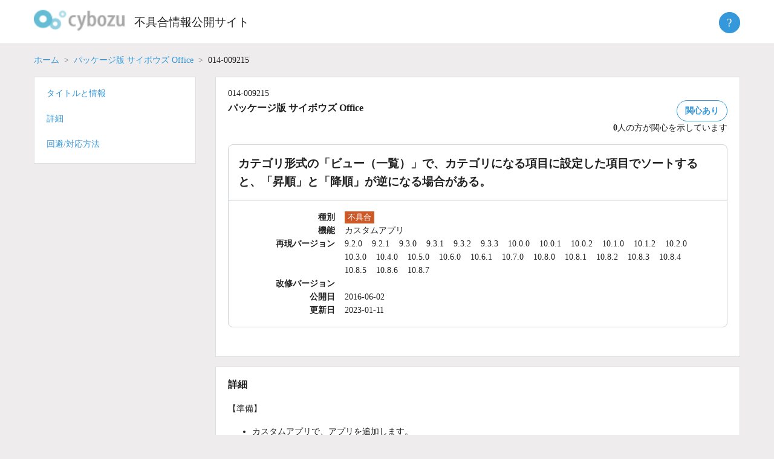

--- FILE ---
content_type: text/html; charset=UTF-8
request_url: https://kb.cybozu.support/article/32344/
body_size: 8481
content:
<!doctype html>
<html lang="ja">
<head>
	<meta charset="UTF-8">
	<meta http-equiv="X-UA-Compatible" content="IE=edge">
	<!--
	<meta name="viewport" content="width=device-width, initial-scale=1">
    -->
   <meta name="viewport" content="width=device-width, initial-scale=1">	
	<link rel="profile" href="http://gmpg.org/xfn/11">

	<title>不具合情報公開サイト</title>
<meta name='robots' content='max-image-preview:large' />
	<style>img:is([sizes="auto" i], [sizes^="auto," i]) { contain-intrinsic-size: 3000px 1500px }</style>
	<script type="text/javascript">
/* <![CDATA[ */
window._wpemojiSettings = {"baseUrl":"https:\/\/s.w.org\/images\/core\/emoji\/16.0.1\/72x72\/","ext":".png","svgUrl":"https:\/\/s.w.org\/images\/core\/emoji\/16.0.1\/svg\/","svgExt":".svg","source":{"concatemoji":"https:\/\/kb.cybozu.support\/wp-includes\/js\/wp-emoji-release.min.js?ver=6.8.3"}};
/*! This file is auto-generated */
!function(s,n){var o,i,e;function c(e){try{var t={supportTests:e,timestamp:(new Date).valueOf()};sessionStorage.setItem(o,JSON.stringify(t))}catch(e){}}function p(e,t,n){e.clearRect(0,0,e.canvas.width,e.canvas.height),e.fillText(t,0,0);var t=new Uint32Array(e.getImageData(0,0,e.canvas.width,e.canvas.height).data),a=(e.clearRect(0,0,e.canvas.width,e.canvas.height),e.fillText(n,0,0),new Uint32Array(e.getImageData(0,0,e.canvas.width,e.canvas.height).data));return t.every(function(e,t){return e===a[t]})}function u(e,t){e.clearRect(0,0,e.canvas.width,e.canvas.height),e.fillText(t,0,0);for(var n=e.getImageData(16,16,1,1),a=0;a<n.data.length;a++)if(0!==n.data[a])return!1;return!0}function f(e,t,n,a){switch(t){case"flag":return n(e,"\ud83c\udff3\ufe0f\u200d\u26a7\ufe0f","\ud83c\udff3\ufe0f\u200b\u26a7\ufe0f")?!1:!n(e,"\ud83c\udde8\ud83c\uddf6","\ud83c\udde8\u200b\ud83c\uddf6")&&!n(e,"\ud83c\udff4\udb40\udc67\udb40\udc62\udb40\udc65\udb40\udc6e\udb40\udc67\udb40\udc7f","\ud83c\udff4\u200b\udb40\udc67\u200b\udb40\udc62\u200b\udb40\udc65\u200b\udb40\udc6e\u200b\udb40\udc67\u200b\udb40\udc7f");case"emoji":return!a(e,"\ud83e\udedf")}return!1}function g(e,t,n,a){var r="undefined"!=typeof WorkerGlobalScope&&self instanceof WorkerGlobalScope?new OffscreenCanvas(300,150):s.createElement("canvas"),o=r.getContext("2d",{willReadFrequently:!0}),i=(o.textBaseline="top",o.font="600 32px Arial",{});return e.forEach(function(e){i[e]=t(o,e,n,a)}),i}function t(e){var t=s.createElement("script");t.src=e,t.defer=!0,s.head.appendChild(t)}"undefined"!=typeof Promise&&(o="wpEmojiSettingsSupports",i=["flag","emoji"],n.supports={everything:!0,everythingExceptFlag:!0},e=new Promise(function(e){s.addEventListener("DOMContentLoaded",e,{once:!0})}),new Promise(function(t){var n=function(){try{var e=JSON.parse(sessionStorage.getItem(o));if("object"==typeof e&&"number"==typeof e.timestamp&&(new Date).valueOf()<e.timestamp+604800&&"object"==typeof e.supportTests)return e.supportTests}catch(e){}return null}();if(!n){if("undefined"!=typeof Worker&&"undefined"!=typeof OffscreenCanvas&&"undefined"!=typeof URL&&URL.createObjectURL&&"undefined"!=typeof Blob)try{var e="postMessage("+g.toString()+"("+[JSON.stringify(i),f.toString(),p.toString(),u.toString()].join(",")+"));",a=new Blob([e],{type:"text/javascript"}),r=new Worker(URL.createObjectURL(a),{name:"wpTestEmojiSupports"});return void(r.onmessage=function(e){c(n=e.data),r.terminate(),t(n)})}catch(e){}c(n=g(i,f,p,u))}t(n)}).then(function(e){for(var t in e)n.supports[t]=e[t],n.supports.everything=n.supports.everything&&n.supports[t],"flag"!==t&&(n.supports.everythingExceptFlag=n.supports.everythingExceptFlag&&n.supports[t]);n.supports.everythingExceptFlag=n.supports.everythingExceptFlag&&!n.supports.flag,n.DOMReady=!1,n.readyCallback=function(){n.DOMReady=!0}}).then(function(){return e}).then(function(){var e;n.supports.everything||(n.readyCallback(),(e=n.source||{}).concatemoji?t(e.concatemoji):e.wpemoji&&e.twemoji&&(t(e.twemoji),t(e.wpemoji)))}))}((window,document),window._wpemojiSettings);
/* ]]> */
</script>
<style id='wp-emoji-styles-inline-css' type='text/css'>

	img.wp-smiley, img.emoji {
		display: inline !important;
		border: none !important;
		box-shadow: none !important;
		height: 1em !important;
		width: 1em !important;
		margin: 0 0.07em !important;
		vertical-align: -0.1em !important;
		background: none !important;
		padding: 0 !important;
	}
</style>
<link rel='stylesheet' id='kb2-style-css' href='https://kb.cybozu.support/wp-content/themes/kb/style.css?ver=1762298768' type='text/css' media='all' />
<script type="text/javascript" src="https://kb.cybozu.support/wp-includes/js/jquery/jquery.min.js?ver=3.7.1" id="jquery-core-js"></script>
<script type="text/javascript" src="https://kb.cybozu.support/wp-includes/js/jquery/jquery-migrate.min.js?ver=3.4.1" id="jquery-migrate-js"></script>
<script type="text/javascript" src="https://kb.cybozu.support/wp-content/themes/kb/lib/jquery-3.5.1.min.js" id="myjquery-3.5.1-js"></script>
<link rel="https://api.w.org/" href="https://kb.cybozu.support/wp-json/" /><link rel="alternate" title="JSON" type="application/json" href="https://kb.cybozu.support/wp-json/wp/v2/posts/32344" /><link rel="canonical" href="https://kb.cybozu.support/article/32344/" />
<link rel='shortlink' href='https://kb.cybozu.support/?p=32344' />
<link rel="alternate" title="oEmbed (JSON)" type="application/json+oembed" href="https://kb.cybozu.support/wp-json/oembed/1.0/embed?url=https%3A%2F%2Fkb.cybozu.support%2Farticle%2F32344%2F" />
<link rel="alternate" title="oEmbed (XML)" type="text/xml+oembed" href="https://kb.cybozu.support/wp-json/oembed/1.0/embed?url=https%3A%2F%2Fkb.cybozu.support%2Farticle%2F32344%2F&#038;format=xml" />
<link rel="pingback" href="https://kb.cybozu.support/xmlrpc.php"><style type="text/css">.recentcomments a{display:inline !important;padding:0 !important;margin:0 !important;}</style>	<link rel="icon" href="https://kb.cybozu.support/wp-content/themes/kb/img/favicon.ico" />	
    
<!-- Google tag (gtag.js) -->
<script async src="https://www.googletagmanager.com/gtag/js?id=G-N0Y6JH9QPB"></script>
<script>
  window.dataLayer = window.dataLayer || [];
  function gtag(){dataLayer.push(arguments);}
  gtag('js', new Date());
  gtag('config', 'G-N0Y6JH9QPB');
</script>
<!-- End Google tag (gtag.js) -->

<!-- Google Tag Manager -->
<script>(function(w,d,s,l,i){w[l]=w[l]||[];w[l].push({'gtm.start':
new Date().getTime(),event:'gtm.js'});var f=d.getElementsByTagName(s)[0],
j=d.createElement(s),dl=l!='dataLayer'?'&l='+l:'';j.async=true;j.src=
'https://www.googletagmanager.com/gtm.js?id='+i+dl;f.parentNode.insertBefore(j,f);
})(window,document,'script','dataLayer','GTM-5N49D3');</script>
<!-- End Google Tag Manager -->	
</head>

<body class="wp-singular post-template-default single single-post postid-32344 single-format-standard wp-custom-logo wp-theme-kb">
<div id="page" class="site">
	<a class="skip-link screen-reader-text" href="#content">Skip to content</a>

  <header class="header">
    <div class="container">
      <h1 class="logo">
			<a href="https://kb.cybozu.support/" class="custom-logo-link" rel="home"><img width="104" height="37" src="https://kb.cybozu.support/wp-content/uploads/kb_logo.png" class="custom-logo" alt="不具合情報公開サイト" decoding="async" /></a>		</h1>
		<h1 class="home">
		  <a href="https://kb.cybozu.support/" rel="home">不具合情報公開サイト</a>
		</h1>
	   <div class="header_right">
	   </div>
       <div class="about">
	     <button class="btn btn-primary help-icon">?</button>
         <ul class="abouttext aboutmenu">
			 <li><a href="/about">不具合情報公開サイトとは</a></li>
          <li><a href="https://form.kintoneapp.com/public/form/show/2533758c55693a8b81eabca18b4ae7560e09fa52017a59ec2716552ca395299f#/" target="_blank" class="blank">不具合情報公開サイトの改善に協力する</a></li>
           <li><hr></li>
          <li><a href="https://cypn.cybozu.com/k/416/" target="_blank" class="blank">不具合情報公開サイト パートナー専用記事</a></li>
         </ul>
	    </div>		
    </div>
  </header>

		<main>

		
<div class="page">
  <article id="post-32344" class="post-32344 post type-post status-publish format-standard hentry category-office tag-10-0-0 tag-10-0-1 tag-10-0-2 tag-10-1-0 tag-10-1-2 tag-10-2-0 tag-10-3-0 tag-10-4-0 tag-10-5-0 tag-10-6-0 tag-10-6-1 tag-10-7-0 tag-10-8-0 tag-10-8-1 tag-10-8-2 tag-10-8-3 tag-10-8-4 tag-10-8-5 tag-10-8-6 tag-10-8-7 tag-9-2-0 tag-9-2-1 tag-9-3-0 tag-9-3-1 tag-9-3-2 tag-9-3-3">
	  <div class="container">
	    <div>
		    			  <nav aria-label="パンくずリスト">
			    <ol class="breadcrumb">
				  	<li class="breadcrumb-item"><a href="/">ホーム</a></li>
				  	<li class="breadcrumb-item"><a href="/?category_name=office">パッケージ版 サイボウズ Office</a></li>
					  <li class="breadcrumb-item active">014-009215</li>
				  </ol>
			  </nav>
		  </div>
  		<div class="row flex-md-row-reverse" style="flex-wrap: nowrap">
			<main class="search">
			  <div class="row align-items-start">
			    <div id="title" class="mb-2">
				    <section class="white-box">
                  <div class="bugno">014-009215</div>
  					  <div class="meta">
				  	    <div>
                  <h2 class="product_name">パッケージ版 サイボウズ Office</h2>
                </div>
						    <div class="issue">
							    <div>
							      <span id="issue_affect" class="btn btn-secondary ">関心あり</span>
							    </div>
		  					  <div id="issue_affect_number" class="">
	  						    <span id="issue_affect_number_value">0</span>人の方が関心を示しています
	  						  </div>
	  						  <script>
	  							  const ua = navigator.userAgent;
	  						    if(ua.indexOf('Trident') !== -1) {
	  							    console.log('ie11');
	  								  var promisejs = document.createElement('script');
	  							    promisejs.src = 'https://cdnjs.cloudflare.com/ajax/libs/es6-promise/3.3.1/es6-promise.min.js';
	  							    document.body.appendChild(promisejs);	
	  							    var fetchjs = document.createElement('script');
	  							    fetchjs.src = 'https://cdnjs.cloudflare.com/ajax/libs/fetch/2.0.4/fetch.min.js';
	  							    document.body.appendChild(fetchjs);	
		  					    }
			  				  </script>
				  			  <script>
	  						    let url = '/wp-admin/admin-ajax.php?_wpnonce=7cdf32f733';
	  						    let issue = 32344;
	  							  document.getElementById('issue_affect').addEventListener('click', function(event) {
	  								  let fd = new FormData();
	  								  fd.append('action', 'issue_affect');
	  								  fd.append('issue', issue);
	  							  	fetch(
	  								  	url,
	  								  	{
	  									  	method: 'POST', 
	  									  	cache: 'no-cache',
	  									  	credentials: 'include',
	  									  	mode: "same-origin",
	  									  	body: fd
	  									  }
	  								  )
	  								  .then(function(response) {
	  								  	if(response.ok) {
	  							  			return response.json();
	  							  		} else {
	  							  			throw new Error();
	  							  		}
	  							  	})
		  							  .then(function(data) {
	  									  let elem = document.getElementById('issue_affect');
	  								  	if (data['enable'] == false) {
	  							  			elem.classList.add('btn-issue-disable');
	  							  		} else {
	  							  			elem.classList.remove('btn-issue-disable');
	  							  		}
	  							  		document.getElementById('issue_affect_number_value').innerHTML = data['number'];
	  							  	})
	  							  	.catch(function(error) { console.log(error); });
		  						  });
	  						  </script>
                </div>
			  		  </div>
			  		  <div class="box">
		  				  <h2 class="title">カテゴリ形式の「ビュー（一覧）」で、カテゴリになる項目に設定した項目でソートすると、「昇順」と「降順」が逆になる場合がある。</h2>
		  			  	<dl class="dl-horizontal">
		  				  	<dt>種別</dt>
		  		  						  					<dd class="type"><span class="type-bug">不具合</span></dd>
		  					  <dt>機能</dt>
		  						<dd class="function">
		  						<ul class="functions"><li style="display: inline-block;margin-right:1.0rem;">カスタムアプリ</li></ul>		  						</dd>
	  						  <dt>再現バージョン</dt>
	  							<dd class="reproduce-versions">
	  							<ul class="versions"><li style="display: inline-block;margin-right:1.0rem;">9.2.0</li><li style="display: inline-block;margin-right:1.0rem;">9.2.1</li><li style="display: inline-block;margin-right:1.0rem;">9.3.0</li><li style="display: inline-block;margin-right:1.0rem;">9.3.1</li><li style="display: inline-block;margin-right:1.0rem;">9.3.2</li><li style="display: inline-block;margin-right:1.0rem;">9.3.3</li><li style="display: inline-block;margin-right:1.0rem;">10.0.0</li><li style="display: inline-block;margin-right:1.0rem;">10.0.1</li><li style="display: inline-block;margin-right:1.0rem;">10.0.2</li><li style="display: inline-block;margin-right:1.0rem;">10.1.0</li><li style="display: inline-block;margin-right:1.0rem;">10.1.2</li><li style="display: inline-block;margin-right:1.0rem;">10.2.0</li><li style="display: inline-block;margin-right:1.0rem;">10.3.0</li><li style="display: inline-block;margin-right:1.0rem;">10.4.0</li><li style="display: inline-block;margin-right:1.0rem;">10.5.0</li><li style="display: inline-block;margin-right:1.0rem;">10.6.0</li><li style="display: inline-block;margin-right:1.0rem;">10.6.1</li><li style="display: inline-block;margin-right:1.0rem;">10.7.0</li><li style="display: inline-block;margin-right:1.0rem;">10.8.0</li><li style="display: inline-block;margin-right:1.0rem;">10.8.1</li><li style="display: inline-block;margin-right:1.0rem;">10.8.2</li><li style="display: inline-block;margin-right:1.0rem;">10.8.3</li><li style="display: inline-block;margin-right:1.0rem;">10.8.4</li><li style="display: inline-block;margin-right:1.0rem;">10.8.5</li><li style="display: inline-block;margin-right:1.0rem;">10.8.6</li><li style="display: inline-block;margin-right:1.0rem;">10.8.7</li></ul>		  						</dd>
		  					  <dt>改修バージョン</dt>
		  						<dd class="fixed-version"></dd>
		  				  				  				  <dt>公開日</dt>
			  					<dd class="release-date">2016-06-02</dd>
			  				  <dt>更新日</dt>
			  					<dd class="update-date">2023-01-11</dd>
			  			  </dl>
			  		  </div>
			      </section>
					</div>
		  			  						    		  			  				    <div id="detail" class="mb-2">
            <section class="white-box">
				      <h3>詳細</h3>
		      		<div><p>【準備】</p>
<ul><li>カスタムアプリで、アプリを追加します。<br /><br />例&#xff1a;<br />アプリ1<br /><br /></li><li>アプリ1に、項目を追加します。<br /><br />例&#xff1a;<br />-------<br />入力タイプ&#xff1a;文字列(1行)<br />項目名&#xff1a;項目1<br />-------<br /><br />補足&#xff1a;<br />
<ul><li>カテゴリ形式の「ビュー&#xff08;一覧&#xff09;」で、カテゴリになる項目に設定できる項目を追加します。<br /><br /></li></ul>
</li><li>アプリ1に、カテゴリ形式の「ビュー&#xff08;一覧&#xff09;」を追加します。<br /><br />例&#xff1a;<br />-------<br />ビュー名&#xff1a;ビュー1<br />表示形式&#xff1a;カテゴリ形式<br />カテゴリになる項目&#xff1a;項目1<br />-------<br /><br /></li><li>アプリ1に、ソートを追加します。<br /><br />例&#xff1a;<br />
<ul><li>ソート名&#xff1a;ソート1<br />ソート条件&#xff1a;「項目1」「降順」</li><li>ソート名&#xff1a;ソート2<br />ソート条件&#xff1a;「項目1」「昇順」<br /><br /></li></ul>
</li><li>アプリ1の「最初に表示する画面の設定」画面で、ソートを「レコード番号/昇順」に設定します。<br /><br />例&#xff1a;<br />-------<br />対象&#xff1a;「[デフォルト設定]」<br />表示するタブ&#xff1a;「ビュー&#xff08;一覧&#xff09;」<br />ソート&#xff1a;「レコード番号」「昇順」<br />ビュー&#xff08;一覧&#xff09;&#xff1a;「&#xff08;すべて&#xff09;」<br />ビュー&#xff08;詳細&#xff09;&#xff1a;「&#xff08;すべて&#xff09;」<br />絞込&#xff1a;「&#xff08;すべて&#xff09;」<br />集計&#xff1a;「&#xff08;設定なし&#xff09;」<br />-------<br /><br /></li><li>アプリ1に、レコードを2件以上登録します。<br /><br />例&#xff1a;<br />
<ul><li>項目1&#xff1a;値1</li><li>項目1&#xff1a;値2<br /><br /></li></ul>
</li></ul>
<p>【再現手順】</p>
<ol><li>[カスタムアプリ] &#xff1e; [アプリ1]の順にクリックします。<br /><br /></li><li>ビューのドロップダウンリストで、「ビュー1」を選択します。<br /><br /></li><li>ソートのドロップダウンリストで、「ソート1」または「ソート2」を選択します。</li></ol>
<p><br />→現象発生&#xff1a;<br /> 「昇順」と「降順」が逆になります。<br /><br />補足&#xff1a;</p>
<ul><li>ソート順の詳細については、マニュアルをご確認ください。<br /><br />サイボウズ Office 10 マニュアル<br /><a href="https://jp.cybozu.help/of10/ja/user/app/ap_b/b07/sort.html" class="autohyperlink">https://jp.cybozu.help/of10/ja/user/app/ap_b/b07/sort.html</a><br /></li></ul></div>				    </section>
			    </div>
			    <div id="workaround" class="mb-2">
            <section class="white-box">
				      <h3>回避/対応方法</h3>
				      <div>【対応方法】<br />次のどちらかの操作を行います。<br /><ul><li>次のどちらかの画面から、最初に選択されるソートを、「レコード番号/ 降順」に設定します。<br /><ul><li>「初期値の設定&#xff08;ソート&#xff09;」画面</li><li>「最初に表示する画面の設定」画面<br /><br /></li></ul></li><li>「初期値の設定&#xff08;ソート&#xff09;」画面から、最初に選択されるソートに、準備4点目で追加したソートを設定します。</li></ul></div>				    </section>
		    	</div>
			    <div id="related" class="mb-2">
				    <section class="white-box">
					    <h3>関連記事</h3>
				      				    </section>
          </div>
			    			    <div class="mb-2">
				    <section class="white-box">
					    <div id="feedback_asking" class="feedback">
						    <span>この記事は役に立ちましたか？</span>
							  <a id="feedback-yes" name="feedback" href="javascript:void(0)" class="btn btn-secondary">はい</a>
							  <a id="feedback-no" name="feedback" href="javascript:void(0)" class="btn btn-secondary">いいえ</a>
					    </div>
					    <div id="comment_form_wrapper" style="display: none;">
				  		  <script>
				  		  {
				  		  	let elems = document.getElementsByName('feedback');
				  		  	for (let i = 0; i < elems.length; i++) {
				  		  		elems[i].addEventListener('click', function(event) {
				  		  			document.getElementById("feedback_asking").style.display="none";
				  		  			document.getElementById("comment_form_wrapper").style.display="block";
				  		  		});
				  		  	}
				  		  }
					  	  </script>
						    
<div id="comments" class="comments-area">

		<div id="respond" class="comment-respond">
		<h3 id="reply-title" class="comment-reply-title"> <small><a rel="nofollow" id="cancel-comment-reply-link" href="/article/32344/#respond" style="display:none;">Cancel Reply</a></small></h3><form action="https://kb.cybozu.support/wp-comments-post.php" method="post" id="commentform" class="comment-form"><p id="notes_before_elements"></p><p class="comment-form-comment"></label><textarea id="comment" name="comment" cols="45" rows="8" maxlength="1024" aria-required="true" placeholder=""></textarea></p><p class="comment notice">ご注意:</p><p class="comment notice">※ お寄せいただいた記事に関するご意見は、本記事の改善を目的として利用します。</p><p class="comment notice">※ お寄せいただいた記事に関するご意見への回答は行っておりません。</p><p class="comment notice">※ 個人情報、秘密保持義務のある情報、個別の通信内容等の提供はご遠慮ください。</p><p class="comment notice">※ 英数文字、記号のみのコメントは送信できません。</p><br><p class="comment notice">以上の点を、あらかじめご了承くださいませ。</p><br><p id="comment_answer" style="display:none"></p>
<input type="hidden" id="spam_time_check" name="spam_time_check" value=""><input type="text" id="spam_text_check" name="spam_text_check" value="" style="display:none"><p class="form-submit"><button id="comment-submit" class="submit btn btn-primary">送信</button> <input type='hidden' name='comment_post_ID' value='32344' id='comment_post_ID' />
<input type='hidden' name='comment_parent' id='comment_parent' value='0' />
</p><input type="hidden" id="_wpnonce" name="_wpnonce" value="d4b3b6cad4" /><input type="hidden" name="_wp_http_referer" value="/article/32344/" /></form>	</div><!-- #respond -->
		<script>
		{
			document.getElementById('comment-submit').addEventListener('click', function(event) {
				event.preventDefault();
				/*
				let len = document.getElementById('comment').value.length;
				if (len <= 0) {
					document.getElementById('comment-error').innerHTML = 'コメントを入力してください。';
					return;
				} else if (len > 1024) {
				}
				*/
				//document.getElementById('commentform').submit();
				let f = document.getElementById('commentform');
				let answer = document.getElementById("comment_answer").innerText;
				let comment = document.getElementById('comment').value;
				document.getElementById('comment').value = answer + comment;
				f.submit();
				document.getElementById('comment').value = comment;				
			});

		}
		{
			let elems = document.getElementsByName('feedback');
			for (let i = 0; i < elems.length; i++) {
				elems[i].addEventListener('click', function(event) {
					let label = document.getElementById('reply-title');
					label.innerText = "この記事をご活用いただき、ありがとうございます。";
					let value = "";
					let answer = "";
					if (event.target.id == 'feedback-yes') {
						value = "この記事をよりよくするためのご意見をお寄せください。";
						answer = 'はい:\n';
					} else if (event.target.id == 'feedback-no') {
						value = "この記事をどのように改善すればよいか、ご意見をお寄せください。";
						answer = 'いいえ:\n';
					} else {
						value = "";
					}
					//label.innerText = value;
					if (document.getElementById("notes_before_elements") != null) {
						document.getElementById("notes_before_elements").innerText = value;
					}
					if (document.getElementById("comment_answer") != null) {
						document.getElementById("comment_answer").innerText = answer;
					}
				});
			}
		}
	</script>

</div><!-- #comments -->
					    </div>
					    <div id="comments-response"></div>
					    <script>
					    			        </script>
				    </section>
			    </div>
				</div>
				</main>
			   <aside class="sidebar">
				<nav style="flex: 18.5rem 0 0;">
					<div class="white-box sub-nav nav">
						<ul>
						  <li><a href="#title">タイトルと情報</a></li>
		  			  		
							<li><a href="#detail">詳細</a></li>
							<li><a href="#workaround">回避/対応方法</a></li>
						</ul>
					</div>
				</nav>
				</aside>
      </div>
	  </div>
  </article><!-- #post-32344 -->
</div>

		</main><!-- #main -->


</div><!-- #page -->

<footer class="footer">
  <div class="container">
    <div class="foot-nav">
		  <div class="col-foot">
        <ul>
          <li><a href="/about" class="">不具合情報公開サイトとは</a></li>			
          <li><a href="/tos" class="">利用規約</a></li>
          <li><a href="/update" class="">更新履歴</a></li>
          <li></li>
        </ul>
      </div>
      <div class="col-foot">
        <ul>
          <li><a href="http://cybozu.co.jp/company/copyright/trade_mark.html" target="_blank" class="blank">商標著作権表示</a></li>
          <li><a href="http://cybozu.co.jp/company/copyright/privacy_policy.html" target="_blank" class="blank">個人情報保護方針</a></li>
          <li></li>
        </ul>
      </div>
      <div class="col-foot">
        <ul>
          <li><a href="https://cs.cybozu.co.jp/trouble/" title="障害情報" target="_blank" class="blank">障害情報</a></li>
          <li><a href="https://www.cybozu.com/jp/service/restrictions.html" title="制限事項" target="_blank" class="blank">制限事項</a></li>
          <li></li>
        </ul>
      </div>
      <div class="col-foot">
        <ul>
          <li><a href="http://cybozu.co.jp/inquiry/" title="お問い合わせ" target="_blank" class="blank">お問い合わせ</a></li>
          <li><a href="https://cypn.cybozu.com/k/416/" target="_blank" class="blank">不具合情報公開サイト パートナー専用記事</a></li>
          <li><a href="https://form.kintoneapp.com/public/form/show/2533758c55693a8b81eabca18b4ae7560e09fa52017a59ec2716552ca395299f#/" target="_blank" class="blank">不具合情報公開サイトの改善に協力する</a></li>
        </ul>
      </div>
    </div>
    <div class="copyright">Copyright&copy; <a href="http://cybozu.co.jp/" target="_blank">Cybozu, Inc.</a> All rights reserved.</div>
		<button class="pagetop"><span>上へ戻る</span></button>
  </div>
</footer>

<script>
	const pagetop_btn = document.querySelector(".pagetop");
	pagetop_btn.addEventListener("click", scroll_top);
	function scroll_top() {
		window.scroll({ top: 0, behavior: "smooth" });
	}
	window.addEventListener("scroll", scroll_event);
	function scroll_event() {
		if (window.pageYOffset > 100) {
			pagetop_btn.style.opacity = "1";
		} else if (window.pageYOffset < 100) {
			pagetop_btn.style.opacity = "0";
		}
	}
</script>

<script type="speculationrules">
{"prefetch":[{"source":"document","where":{"and":[{"href_matches":"\/*"},{"not":{"href_matches":["\/wp-*.php","\/wp-admin\/*","\/wp-content\/uploads\/*","\/wp-content\/*","\/wp-content\/plugins\/*","\/wp-content\/themes\/kb\/*","\/*\\?(.+)"]}},{"not":{"selector_matches":"a[rel~=\"nofollow\"]"}},{"not":{"selector_matches":".no-prefetch, .no-prefetch a"}}]},"eagerness":"conservative"}]}
</script>
<script async defer>document.getElementById("spam_time_check").value = "";let elems = document.getElementsByName("feedback");for (let i = 0; i < elems.length; i++) {elems[i].addEventListener("click", function(event) {let spam = function() {document.getElementById("spam_time_check").value = "time_passed";};setTimeout(spam, 5000);});}</script><script type="text/javascript" src="https://kb.cybozu.support/wp-content/plugins/nginx-champuru/js/js.cookie.js?ver=2.2.0" id="js.cookie-js"></script>
<script type="text/javascript" src="https://kb.cybozu.support/wp-content/themes/kb/js/navigation.js?ver=20151215" id="kb2-navigation-js"></script>
<script type="text/javascript" src="https://kb.cybozu.support/wp-content/themes/kb/js/skip-link-focus-fix.js?ver=20151215" id="kb2-skip-link-focus-fix-js"></script>
<script type="text/javascript" src="https://kb.cybozu.support/wp-includes/js/comment-reply.min.js?ver=6.8.3" id="comment-reply-js" async="async" data-wp-strategy="async"></script>

<script type="text/javascript">
(function($){
    $("#author").val(Cookies.get("comment_author_b5833adbfa8dfb0928b4b6a6a88aea7d"));
    $("#email").val(Cookies.get("comment_author_email_b5833adbfa8dfb0928b4b6a6a88aea7d"));
    $("#url").val(Cookies.get("comment_author_url_b5833adbfa8dfb0928b4b6a6a88aea7d"));
})(jQuery);
</script>


</body>
</html>
